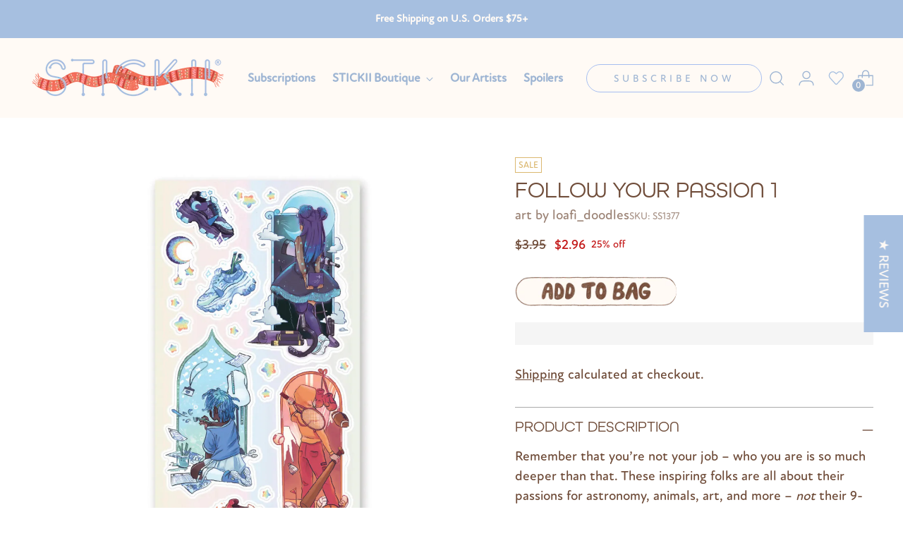

--- FILE ---
content_type: text/css
request_url: https://www.stickiiclub.com/cdn/shop/t/86/assets/partial-shopify-product-reviews.css?v=4581311005756791441708545633
body_size: 1211
content:
:root{--media-below-480:(max-width: 479px);--media-above-480:(min-width: 480px);--media-below-720:(max-width: 719px);--media-above-720:(min-width: 720px);--media-below-960:(max-width: 959px);--media-above-960:(min-width: 960px);--media-below-1200:(max-width: 1199px);--media-above-1200:(min-width: 1200px);--media-below-1400:(max-width: 1399px);--media-above-1400:(min-width: 1400px);--max-width:1400px;--max-width-narrow:747px;--flyout-mobile-gap:var(--spacing-9);--flyout-width:calc(375px + var(--flyout-mobile-gap))}@media (min-width: 720px){:root{--flyout-width:460px}}:root{--spacing-unit:4px;--spacing-unit-half:2px;--spacing-1:calc(var(--spacing-unit) * 1);--spacing-2:calc(var(--spacing-unit) * 2);--spacing-3:calc(var(--spacing-unit) * 3);--spacing-4:calc(var(--spacing-unit) * 4);--spacing-5:calc(var(--spacing-unit) * 5);--spacing-6:calc(var(--spacing-unit) * 6);--spacing-7:calc(var(--spacing-unit) * 7);--spacing-8:calc(var(--spacing-unit) * 8);--spacing-9:calc(var(--spacing-unit) * 9);--spacing-10:calc(var(--spacing-unit) * 10);--spacing-11:calc(var(--spacing-unit) * 11);--spacing-12:calc(var(--spacing-unit) * 12);--spacing-15:calc(var(--spacing-unit) * 15);--spacing-16:calc(var(--spacing-unit) * 16);--spacing-17:calc(var(--spacing-unit) * 17);--spacing-18:calc(var(--spacing-unit) * 18);--spacing-20:calc(var(--spacing-unit) * 20);--spacing-25:calc(var(--spacing-unit) * 25);--spacing-30:calc(var(--spacing-unit) * 30);--box-shadow:0px 4px 6px rgba(0, 0, 0, .06);--box-shadow-darker:0px 4px 6px rgba(0, 0, 0, .15);--box-shadow-double:0px 1px 2px rgba(0, 0, 0, .09), 0px 3px 8px rgba(0, 0, 0, .14);--box-shadow-offset-bottom:4px;--z-index-bar:300;--z-index-header:500;--z-index-announcement-bar:510;--z-index-drawers:520;--z-index-filter-bar-wash:400;--z-index-filter-bar:450;--z-index-popup:400;--z-index-modal-wash:1200;--z-index-modal:1300;--z-index-theme-editor-offset:2000;--z-index-page-transition-overlay:2100;--z-index-quick-search:480}@media (min-width: 960px){:root{--z-index-quick-search:520}}:root{--space-outer:3.3vw}@supports (padding: 0 clamp(18px,3.3vw,3.3vw)){@media (max-width: 719px){:root{--space-outer:clamp(18px, 3.3vw, 3.3vw)}}}:root{--height-input:48px;--quick-buy-button-height:60px;--easing:cubic-bezier(.33, 0, 0, 1);--duration-ultra-fast:.1s;--duration-fast:.3s;--duration-normal:.5s;--duration-slow:1.2s;--delay-small:33ms;--delay-normal:67ms;--delay-long:133ms}#shopify-product-reviews .spr-container{padding:0;border:0}#shopify-product-reviews .spr-header{position:relative}#shopify-product-reviews .spr-header .spr-icon{font-size:14px}#shopify-product-reviews .spr-header .spr-icon+.spr-icon{margin-left:3px}#shopify-product-reviews .spr-header .spr-starrating+.spr-summary-caption{margin-left:8px;margin-left:var(--spacing-2)}#shopify-product-reviews .spr-header .spr-summary-actions-newreview{float:none;margin-top:24px;margin-top:var(--spacing-6);color:var(--color-background-button);border:1px solid var(--color-background-button);transition:color .2s ease,border-color .2s ease}#shopify-product-reviews .spr-header .spr-summary-actions-newreview:hover:not([disabled]),#shopify-product-reviews .spr-header .spr-summary-actions-newreview:focus:not([disabled]){color:var(--color-background-button-alpha);border-color:var(--color-background-button-alpha)}#shopify-product-reviews .spr-header .spr-summary-actions-newreview{min-height:var(--button-height-x-small);padding:.444em 1.111em;font-size:var(--font-size-button-x-small)}@media (min-width: 480px){#shopify-product-reviews .spr-header .spr-summary-actions-newreview{position:absolute;top:8px;top:var(--spacing-2);right:0;margin-top:0}}#shopify-product-reviews .spr-header-title,#shopify-product-reviews .spr-form-title,#shopify-product-reviews .spr-review-header-title{font-family:var(--font-heading);font-weight:var(--font-heading-weight);font-style:var(--font-heading-style);letter-spacing:var(--font-heading-base-letter-spacing);text-transform:var(--font-heading-text-transform)}#shopify-product-reviews .spr-header-title{font-size:var(--font-size-heading-3-base)}#shopify-product-reviews .spr-form-label,#shopify-product-reviews .spr-review-content-body,#shopify-product-reviews .spr-review-header-byline,#shopify-product-reviews .spr-review-reportreview,#shopify-product-reviews .spr-pagination-page{font-family:var(--font-body);font-weight:var(--font-body-weight);font-style:var(--font-body-style);line-height:var(--line-height-body);letter-spacing:var(--font-body-base-letter-spacing)}#shopify-product-reviews .spr-summary-actions-newreview{text-decoration:none}#shopify-product-reviews .spr-header{margin-bottom:32px;margin-bottom:var(--spacing-8)}#shopify-product-reviews .spr-summary-starrating{max-width:unset;padding:0!important}#shopify-product-reviews .spr-content .spr-form{max-width:750px;margin:32px auto;margin:var(--spacing-8) auto;padding:36px;padding:var(--spacing-9);border:1px solid var(--color-text)}@media (max-width: 719px){#shopify-product-reviews .spr-content .spr-form{padding:24px;padding:var(--spacing-6)}}#shopify-product-reviews .spr-content .spr-form .spr-form-input{color:var(--color-text);opacity:1}#shopify-product-reviews .spr-content .spr-form .spr-form-input::-moz-placeholder{opacity:.6;color:var(--color-text)}.spr-form-input::-moz-placeholder{opacity:.6;color:var(--color-text)}#shopify-product-reviews .spr-content .spr-form .spr-form-input::placeholder{opacity:.6;color:var(--color-text)}#shopify-product-reviews .spr-content .spr-form .spr-form-actions .spr-button[type=submit]{float:left;margin-top:32px;margin-top:var(--spacing-8)}#shopify-product-reviews .spr-content .spr-form .spr-icon{font-size:19px}#shopify-product-reviews .spr-content .spr-form .spr-icon+.spr-icon{margin-left:5px}#shopify-product-reviews .spr-content .spr-form .spr-form-review-body{margin-bottom:0}#shopify-product-reviews .spr-content .spr-form-message{margin-top:24px;margin-top:var(--spacing-6)}#shopify-product-reviews .spr-content .spr-form-message-error{position:relative;background-color:transparent;border:1px solid var(--color-text-error);color:var(--color-text-error);padding:8px;padding:var(--spacing-2)}#shopify-product-reviews .spr-content .spr-form-message-error:after{content:"";position:absolute;top:0;right:0;bottom:0;left:0;background-color:var(--color-text-error);opacity:.1}#shopify-product-reviews .spr-content .spr-starrating.spr-form-input-error a{color:var(--color-text-error)}#shopify-product-reviews .spr-content .spr-form-input-error{border-color:var(--color-text-error)}#shopify-product-reviews .spr-content .spr-form-title{font-size:var(--font-size-heading-4-base)}#shopify-product-reviews .spr-content .spr-form-contact{margin-top:24px;margin-top:var(--spacing-6)}#shopify-product-reviews .spr-content .spr-form-label{margin-bottom:8px;margin-bottom:var(--spacing-2);font-size:var(--font-size-body-100)}#shopify-product-reviews .spr-reviews{display:flex;flex-wrap:wrap}@media (min-width: 720px){#shopify-product-reviews .spr-reviews{margin:-32px -48px;margin:calc(var(--spacing-8) * -1) calc(var(--spacing-12) * -1)}}#shopify-product-reviews .spr-reviews .spr-review{border:0;width:100%;padding:0}@media (min-width: 720px){#shopify-product-reviews .spr-reviews .spr-review{width:50%;padding:32px 48px;padding:var(--spacing-8) var(--spacing-12)}}#shopify-product-reviews .spr-reviews .spr-review:first-child{margin-top:0}@media (max-width: 719px){#shopify-product-reviews .spr-reviews .spr-review .spr-review+.spr-review{margin-top:32px;margin-top:var(--spacing-8)}}#shopify-product-reviews .spr-reviews .spr-review .spr-starratings{margin-bottom:0;font-size:8px}#shopify-product-reviews .spr-reviews .spr-review .spr-icon+.spr-icon{margin-left:2px}#shopify-product-reviews .spr-reviews .spr-review .spr-review-header-title{font-size:var(--font-size-heading-4-base);margin-top:12px;margin-top:var(--spacing-3);margin-bottom:0}#shopify-product-reviews .spr-reviews .spr-review .spr-review-header-byline{margin-top:8px;margin-top:var(--spacing-2);margin-bottom:0}#shopify-product-reviews .spr-reviews .spr-review .spr-review-content,#shopify-product-reviews .spr-reviews .spr-review .spr-review-footer{margin-top:16px;margin-top:var(--spacing-4);margin-bottom:0}#shopify-product-reviews .spr-reviews .spr-review .spr-review-content-body,#shopify-product-reviews .spr-reviews .spr-review .spr-review-header-byline{font-size:var(--font-size-body-100)}#shopify-product-reviews .spr-reviews .spr-review .spr-review-header-byline{opacity:.6}#shopify-product-reviews .spr-reviews .spr-review .spr-review-header-byline strong{font-weight:var(--font-body-weight)}#shopify-product-reviews .spr-reviews .spr-review .spr-review-reportreview{font-size:var(--font-size-body-60);opacity:.6;transition:opacity .2s ease;color:var(--color-text-link)}#shopify-product-reviews .spr-reviews .spr-review .spr-review-reportreview:hover,#shopify-product-reviews .spr-reviews .spr-review .spr-review-reportreview:focus{opacity:1}#shopify-product-reviews .spr-reviews .spr-pagination{width:100%;border:0}@media (min-width: 720px){#shopify-product-reviews .spr-reviews .spr-pagination{padding:32px 48px;padding:var(--spacing-8) var(--spacing-12)}}#shopify-product-reviews .spr-reviews .spr-pagination>div{display:flex;justify-content:center;align-items:center;flex-wrap:wrap}#shopify-product-reviews .spr-reviews .spr-pagination a{transition:opacity .2s ease;text-decoration:none;color:var(--color-text)}#shopify-product-reviews .spr-reviews .spr-pagination a:hover,#shopify-product-reviews .spr-reviews .spr-pagination a:focus{opacity:.6}#shopify-product-reviews .spr-reviews .spr-pagination .spr-pagination-prev,#shopify-product-reviews .spr-reviews .spr-pagination .spr-pagination-next{position:relative}#shopify-product-reviews .spr-reviews .spr-pagination .spr-pagination-next{margin-left:8px;margin-left:var(--spacing-2)}#shopify-product-reviews .spr-reviews .spr-pagination .spr-pagination-prev{margin-right:8px;margin-right:var(--spacing-2)}#shopify-product-reviews .spr-reviews .spr-pagination .spr-pagination-page a,#shopify-product-reviews .spr-reviews .spr-pagination .spr-pagination-page.is-active{display:flex;align-items:center;justify-content:center;margin:4px;margin:var(--spacing-1);min-width:40px;min-width:var(--spacing-10);height:40px;height:var(--spacing-10);padding:8px 16px;padding:var(--spacing-2) var(--spacing-4);border:1px solid var(--color-border);background-color:var(--color-background);color:var(--color-text);text-align:center}#shopify-product-reviews .spr-reviews .spr-pagination .spr-pagination-page.is-active{border-color:var(--color-text)}#shopify-product-reviews .spr-reviews .spr-pagination .spr-pagination-page a{transition:border-color .2s ease}#shopify-product-reviews .spr-reviews .spr-pagination .spr-pagination-page a:hover,#shopify-product-reviews .spr-reviews .spr-pagination .spr-pagination-page a:focus{border-color:var(--color-text)}.product__meta .spr-summary-starrating{max-width:unset;margin:unset!important;padding:unset!important}.product__meta .spr-summary-starrating.spr-starrating a{font-size:var(--font-size-body-100)}.product__meta #shopify-product-reviews{max-width:100%;padding:0!important;margin-bottom:24px;margin-bottom:var(--spacing-6);display:none}.product__meta #shopify-product-reviews .spr-header .spr-summary{display:flex;align-items:center;flex-wrap:wrap}@media (min-width: 960px){.product__meta #shopify-product-reviews .spr-header .spr-summary{margin:-8px;margin:calc(var(--spacing-2) * -1)}}@media (min-width: 960px){.product__meta #shopify-product-reviews .spr-header .spr-summary-caption,.product__meta #shopify-product-reviews .spr-header .spr-summary-actions,.product__meta #shopify-product-reviews .spr-header .spr-starrating{padding:8px!important;padding:var(--spacing-2)!important}}.product__meta #shopify-product-reviews .spr-header .spr-summary-caption{margin-right:16px;margin-right:var(--spacing-4)}@media (min-width: 960px){.product__meta #shopify-product-reviews .spr-header .spr-summary-actions{flex-grow:1}}@media (max-width: 479px){.product__meta #shopify-product-reviews .spr-header .spr-summary-actions{width:100%;margin-top:16px;margin-top:var(--spacing-4)}}.product__meta #shopify-product-reviews .spr-header .spr-summary-actions-newreview{position:static;float:none;margin-top:0}.product__meta #shopify-product-reviews .spr-header .spr-summary-starrating{margin:0!important}.product__meta #shopify-product-reviews .spr-summary-starrating{padding:0!important}.product__meta #shopify-product-reviews .spr-header-title{display:none}.product__meta #shopify-product-reviews .spr-form-title{margin-top:0}.product__meta #shopify-product-reviews .spr-reviews{margin:0}.product__meta #shopify-product-reviews .spr-reviews .spr-review{padding:0;width:100%}.product__meta #shopify-product-reviews .spr-reviews .spr-review .spr-review-header-title{font-size:var(--font-size-heading-5-base)}.product__meta #shopify-product-reviews .spr-reviews .spr-review+.spr-review{margin-top:28px;margin-top:var(--spacing-7)}.product__meta #shopify-product-reviews .spr-pagination{padding:0;margin-top:28px;margin-top:var(--spacing-7)}.product__meta #shopify-product-reviews .spr-pagination>div{justify-content:flex-start}.product__meta .accordion.product-reviews #shopify-product-reviews{display:block}
/*# sourceMappingURL=/cdn/shop/t/86/assets/partial-shopify-product-reviews.css.map?v=4581311005756791441708545633 */


--- FILE ---
content_type: image/svg+xml
request_url: https://www.stickiiclub.com/cdn/shop/files/stickii-curved-type.svg?v=1676479453&width=240
body_size: 2909
content:
<svg xmlns="http://www.w3.org/2000/svg" width="241" height="169" viewBox="0 0 241 169">
    <g fill="none">
        <path fill="#DDA236" stroke="#DDA236" stroke-width=".5" d="M6.864 70.26l-.063-.064 1.03-1.033.063.063c.97.966 2.073 1.047 3.082.034 1.008-1.012.942-2.114-.039-3.092l-4.414-4.396 1.058-1.064 4.414 4.396c1.545 1.537 1.621 3.464-.041 5.134-1.646 1.648-3.534 1.569-5.09.021zM14.405 61.004c-1.718-2.322-1.263-5.286 1.155-7.069 2.419-1.783 5.382-1.332 7.093.99 1.712 2.322 1.264 5.286-1.155 7.07-2.418 1.782-5.384 1.333-7.093-.99zm7.028-5.179c-1.24-1.682-3.334-2.042-5.052-.776-1.718 1.266-1.996 3.373-.756 5.055 1.24 1.683 3.334 2.042 5.053.776 1.718-1.266 1.992-3.373.753-5.055h.002zM24.449 48.37L25.759 47.634 30.476 56.025 29.167 56.761zM32.115 48.53c-.947-2.247-.203-4.241 2.199-5.25 2.401-1.01 4.36-.158 5.305 2.094l2.253 5.375-1.384.581-2.261-5.373c-.627-1.49-1.824-2.058-3.385-1.402-1.56.655-1.982 1.901-1.349 3.395l2.26 5.373-1.384.582-2.254-5.375zM53.499 39.204L50.498 39.724 50.261 38.362 57.753 37.061 57.99 38.424 54.973 38.952 56.381 47.074 54.903 47.33zM63.161 36.51L64.661 36.473 64.758 40.52 70.129 40.388 70.032 36.344 71.532 36.308 71.769 45.93 70.267 45.966 70.164 41.773 64.795 41.905 64.898 46.098 63.396 46.135zM77.515 36.654L84.542 37.522 84.371 38.897 78.835 38.211 78.51 40.837 83.199 41.417 83.029 42.79 78.341 42.21 77.993 45.015 83.524 45.703 83.355 47.076 76.328 46.208zM95.222 44.906c1.015-2.702 3.745-3.94 6.557-2.884 2.3.866 3.557 2.88 3.361 5.071l-1.488-.56c-.021-1.406-.858-2.65-2.36-3.215-1.999-.751-3.915.163-4.651 2.12-.736 1.958.104 3.909 2.101 4.66 1.503.564 2.951.182 3.895-.864l1.488.56c-1.296 1.777-3.568 2.464-5.87 1.599-2.81-1.056-4.048-3.787-3.033-6.487zM111.301 46.402L112.611 47.137 108.58 54.329 113.294 56.972 112.618 58.18 106.593 54.804zM118.082 57.215l3.542-4.633 1.19.912-3.542 4.633c-.985 1.288-.894 2.6.452 3.628 1.345 1.028 2.635.772 3.62-.514l3.543-4.634 1.156.886-3.542 4.633c-1.475 1.931-3.559 2.304-5.618.729-2.059-1.576-2.286-3.697-.8-5.64zM132.33 61.336l3.237 3.325c1.242 1.277 1.17 2.683.132 3.689-.718.699-1.606.884-2.465.55l-.02.02c.536 1.018.355 2.115-.49 2.941-1.066 1.036-2.525 1.101-3.798-.209l-3.502-3.6 6.906-6.716zm-2.583 9.172c.74.76 1.49.645 2.04.11.602-.585.654-1.396 0-2.06l-2.3-2.366-2.02 1.971 2.28 2.345zm2.815-3.15c.635.661 1.386.624 1.934.09.549-.533.661-1.22-.055-1.958l-2.054-2.115-1.9 1.85 2.075 2.134zM93.21 97.307l.925 1.162c-.716.61-.75 1.56.068 2.583.836 1.047 1.786 1.25 2.524.661.793-.634.277-1.54-.288-2.578-.73-1.339-1.574-2.868.116-4.22 1.37-1.092 3.14-.81 4.398.766 1.232 1.541 1.16 3.294-.148 4.415l-.893-1.11c.64-.567.721-1.48-.023-2.412-.771-.965-1.708-1.103-2.4-.552-.793.634-.264 1.552.296 2.59.74 1.35 1.586 2.88-.107 4.229-1.437 1.147-3.218.76-4.56-.926-1.31-1.644-1.307-3.436.092-4.608zM106.207 103.898L104.025 101.769 104.991 100.779 110.441 106.096 109.474 107.087 107.281 104.947 101.522 110.851 100.441 109.801zM113.237 108.383L114.41 109.322 108.393 116.836 107.22 115.903zM114.815 115.801c1.532-2.447 4.455-3.119 7.005-1.525 2.084 1.305 2.917 3.53 2.29 5.64l-1.35-.841c.264-1.385-.316-2.775-1.678-3.623-1.809-1.132-3.87-.615-4.98 1.157-1.11 1.772-.675 3.852 1.135 4.986 1.36.853 2.858.763 3.99-.074l1.349.845c-1.624 1.484-3.989 1.707-6.08.396-2.54-1.591-3.212-4.514-1.68-6.96zM129.547 118.832L130.926 119.425 129.189 123.456 134.577 120.999 136.322 121.751 130.348 124.34 132.645 130.653 130.859 129.884 128.892 124.146 127.114 128.27 125.734 127.676zM139.771 122.861L141.205 123.313 138.309 132.502 136.877 132.05zM145.024 124.385L146.478 124.741 144.202 134.096 142.748 133.742zM149.617 130.447c.351-2.866 2.716-4.714 5.698-4.348 2.443.299 4.138 1.961 4.465 4.138l-1.586-.193c-.353-1.364-1.454-2.379-3.054-2.57-2.115-.265-3.768 1.08-4.023 3.158-.255 2.078 1.021 3.776 3.141 4.035 1.594.196 2.908-.518 3.584-1.756l1.58.193c-.844 2.033-2.89 3.237-5.333 2.939-2.976-.366-4.824-2.73-4.472-5.596zM164.152 126.941L165.654 126.905 165.847 135.153 171.252 135.021 171.285 136.406 164.378 136.569zM175.574 132.226l-.936-5.75 1.483-.24.936 5.755c.264 1.598 1.275 2.431 2.947 2.16 1.672-.27 2.37-1.384 2.115-2.984l-.936-5.755 1.439-.233.936 5.754c.39 2.398-.77 4.169-3.327 4.584-2.557.415-4.264-.88-4.657-3.291zM186.772 124.155l4.42-1.4c1.699-.536 2.923.156 3.357 1.532.303.956.07 1.832-.614 2.45l.01.028c1.149-.025 2.051.632 2.407 1.754.448 1.418-.15 2.75-1.889 3.304l-4.786 1.516-2.905-9.184zm5.483 2.495c.871-.276 1.179-.96.948-1.689-.232-.73-.793-1.139-1.775-.828l-2.807.889.793 2.526 2.841-.898zm1.552 3.925c1.01-.32 1.245-1.042 1.015-1.772-.254-.8-.956-1.21-1.84-.925l-3.144.994.854 2.695 3.115-.992zM200.938 128.528c-.158-.36-.083-.78.19-1.064.272-.284.689-.375 1.055-.232.367.143.61.493.618.887.008.393-.222.752-.582.91-.236.111-.507.12-.749.026-.242-.095-.435-.285-.532-.527h0zM204.558 122.561c-1.443-2.5-.661-5.397 1.935-6.9 2.13-1.23 4.484-.925 6.055.62l-1.378.793c-1.101-.878-2.595-1.019-3.985-.217-1.85 1.068-2.359 3.131-1.314 4.943 1.046 1.812 3.088 2.4 4.938 1.332 1.389-.802 2.014-2.166 1.805-3.559l1.377-.793c.55 2.13-.36 4.323-2.491 5.55-2.602 1.507-5.5.73-6.942-1.769zM216.957 114.967c-1.841-2.223-1.562-5.208.75-7.126 2.313-1.917 5.301-1.637 7.137.586 1.836 2.223 1.562 5.208-.752 7.126-2.314 1.917-5.293 1.637-7.135-.586zm6.724-5.573c-1.335-1.61-3.445-1.85-5.09-.486-1.643 1.364-1.8 3.481-.466 5.092 1.335 1.611 3.445 1.85 5.09.486 1.644-1.364 1.8-3.48.466-5.092h0zM227.288 104.059c-1.833-1.53-1.79-3.375-.6-4.8.812-.973 1.874-1.37 3.017-1.107-.463-1.079-.264-2.196.55-3.172 1.19-1.425 3-1.796 4.831-.265l4.83 4.033-.964 1.153-4.83-4.032c-1.13-.943-2.178-.745-2.878.091-.699.837-.684 1.925.425 2.85l4.827 4.032-.962 1.154-4.829-4.033c-1.109-.925-2.171-.756-2.878.092-.707.847-.707 1.904.423 2.849l4.83 4.032-.965 1.154-4.827-4.031z"/>
        <path fill="#A8BEDF" d="M81.768 5.267c.16.16.38.252.607.252.228 0 .446-.091.607-.252l1.253-1.253 1.117 1.118c.214.23.538.326.843.248.305-.077.544-.316.622-.621.077-.305-.018-.629-.25-.843l-1.116-1.117 1.233-1.234c.336-.336.335-.88 0-1.215-.336-.336-.88-.336-1.216 0l-1.233 1.236-1.24-1.237c-.339-.315-.866-.305-1.193.022-.327.327-.337.855-.022 1.194l1.234 1.234-1.251 1.252c-.161.162-.25.38-.25.609.001.228.093.446.255.607zM46.123 84.185c.336.335.88.335 1.216 0l1.252-1.253 1.118 1.118c.339.315.866.305 1.193-.022.327-.327.337-.854.023-1.194l-1.118-1.116 1.233-1.235c.225-.215.316-.535.238-.837-.079-.301-.314-.537-.616-.615-.301-.079-.622.012-.837.238l-1.233 1.233-1.234-1.235c-.34-.314-.867-.304-1.194.023-.327.327-.337.854-.022 1.193l1.234 1.235-1.253 1.255c-.332.336-.332.877 0 1.212zM148.538 167.913c.161.161.38.252.608.252.227 0 .446-.09.607-.252l1.253-1.253 1.116 1.118c.34.314.867.305 1.194-.023.327-.327.337-.854.022-1.193l-1.116-1.117 1.233-1.234c.335-.336.335-.88-.001-1.215-.336-.336-.88-.335-1.215 0l-1.233 1.234-1.235-1.235c-.217-.217-.533-.301-.83-.222-.296.08-.528.312-.607.608-.08.297.006.613.223.83l1.233 1.234-1.252 1.252c-.161.161-.252.38-.252.608 0 .228.09.447.252.608zM210.529 62.31c.336.336.88.336 1.215 0l1.252-1.253 1.118 1.118c.217.217.534.302.83.222.297-.08.528-.311.607-.608.08-.296-.005-.613-.222-.83l-1.117-1.118 1.233-1.233c.217-.217.302-.533.223-.83-.08-.296-.311-.528-.607-.607-.297-.08-.613.005-.83.222l-1.235 1.234-1.233-1.234c-.214-.232-.538-.327-.843-.25-.305.078-.544.317-.622.622-.077.306.018.63.25.843l1.233 1.233-1.252 1.253c-.336.336-.336.88 0 1.216zM150.333 39.811c0 .229.09.447.252.608.161.161.38.252.608.251h1.771v1.586c0 .475.385.86.86.86.474 0 .858-.385.858-.86V40.67h1.745c.318.018.62-.142.785-.415.164-.273.164-.614 0-.887-.165-.273-.467-.433-.785-.416h-1.745v-1.744c0-.475-.384-.86-.859-.86-.474 0-.859.385-.859.86v1.744h-1.775c-.473.003-.855.386-.856.86zM72.533 117.506c0 .475.384.86.859.86h1.77v1.585c.026.456.403.813.86.813.456 0 .833-.357.859-.813v-1.586h1.744c.475 0 .86-.384.86-.859 0-.474-.385-.859-.86-.859h-1.744v-1.746c-.026-.456-.403-.812-.86-.812-.456 0-.833.356-.858.812v1.746h-1.771c-.228 0-.447.09-.608.252-.16.16-.251.38-.251.607zM11.884 109.795l-4.265 4.264v-2.148c-.02-.524-.45-.939-.973-.939-.524 0-.954.415-.974.939v1.77l-3.89-3.889c-.38-.38-.996-.38-1.376 0-.38.381-.38.997.001 1.377l4.061 4.061H2.311c-.537 0-.972.436-.972.973 0 .537.435.973.972.973h2.192l-4.151 4.146c-.38.38-.381.996-.001 1.376.38.38.996.38 1.376 0l3.945-3.94v1.465c.02.524.45.938.974.938s.954-.414.973-.938v-1.85l3.903 3.904c.385.367.99.367 1.375 0 .183-.182.286-.43.286-.688 0-.258-.103-.505-.286-.688l-3.73-3.725h1.77c.536 0 .972-.436.972-.973 0-.537-.436-.973-.973-.973H9.2l4.06-4.06c.38-.38.38-.995 0-1.375s-.996-.38-1.376 0zM187.492 86.329h-6.032l1.519-1.52c.183-.182.286-.43.286-.688 0-.258-.103-.506-.286-.688-.385-.368-.991-.368-1.376 0l-1.253 1.252v-5.5c0-.538-.435-.974-.972-.974-.538 0-.973.436-.973.973v5.745l-1.525-1.526c-.183-.183-.43-.285-.689-.284-.394-.001-.749.236-.9.6-.15.363-.066.782.213 1.06l1.55 1.55h-5.872c-.537 0-.972.435-.972.972 0 .538.435.973.972.973h5.58l-1.036 1.036c-.246.246-.342.604-.252.94.09.336.352.598.688.688.336.09.694-.006.94-.252l1.304-1.303v5.52c0 .537.436.973.973.973.537 0 .973-.436.973-.973v-5.277l1.251 1.253c.279.277.697.36 1.06.21.364-.152.601-.507.601-.9 0-.258-.102-.505-.285-.687l-1.228-1.228h5.741c.537 0 .973-.435.973-.973 0-.537-.436-.972-.973-.972z"/>
    </g>
</svg>


--- FILE ---
content_type: text/javascript; charset=utf-8
request_url: https://www.stickiiclub.com/products/follow-your-passions-1.js
body_size: 790
content:
{"id":8048408264986,"title":"Follow Your Passion 1","handle":"follow-your-passions-1","description":"\u003cp\u003eRemember that you’re not your job – who you are is so much deeper than that. These inspiring folks are all about their passions for astronomy, animals, art, and more –\u003cspan\u003e \u003c\/span\u003e\u003cem\u003enot\u003c\/em\u003e\u003cspan\u003e \u003c\/span\u003etheir 9-5s.\u003c\/p\u003e\n\u003cp\u003eArt by:\u003cspan\u003e \u003c\/span\u003e\u003ca href=\"https:\/\/www.instagram.com\/loafi_doodles\/\" target=\"_blank\"\u003e@loafi_doodles\u003c\/a\u003e\u003cbr\u003e\u003cspan data-mce-fragment=\"1\"\u003eWant more by this artist? Click \u003ca href=\"https:\/\/stickiiclub.com\/search?type=product\u0026amp;q=loafi_doodles\u0026amp;searchQuerySubmit=\" target=\"_blank\"\u003ehere\u003c\/a\u003e\u003c\/span\u003e\u003c\/p\u003e\n\u003cp data-mce-fragment=\"1\"\u003eOne sticker sheet is included.\u003c\/p\u003e\n\u003cdiv class=\"gmail_default\" data-mce-fragment=\"1\"\u003eTop Coating: None\u003c\/div\u003e\n\u003cdiv dir=\"auto\" data-mce-fragment=\"1\"\u003eAdhesive Layer: PVC (plastic)\u003c\/div\u003e\n\u003cdiv class=\"gmail_default\" data-mce-fragment=\"1\"\u003eBacking Layer: Clear PET\u003c\/div\u003e\n\u003cdiv class=\"gmail_default\" data-mce-fragment=\"1\"\u003eSize: 9x17cm\u003cbr\u003e\n\u003c\/div\u003e","published_at":"2022-12-19T22:24:06-08:00","created_at":"2022-12-19T12:13:23-08:00","vendor":"art by loafi_doodles","type":"Sticker Sheets","tags":["pastPack_november-2021-pop-pack","Sticker-Sheets","theme_fashion","theme_people","type_Sticker Sheets","wholesale"],"price":296,"price_min":296,"price_max":296,"available":true,"price_varies":false,"compare_at_price":395,"compare_at_price_min":395,"compare_at_price_max":395,"compare_at_price_varies":false,"variants":[{"id":44220927443226,"title":"Default Title","option1":"Default Title","option2":null,"option3":null,"sku":"SS1377","requires_shipping":true,"taxable":true,"featured_image":null,"available":true,"name":"Follow Your Passion 1","public_title":null,"options":["Default Title"],"price":296,"weight":9,"compare_at_price":395,"inventory_management":"shopify","barcode":"","requires_selling_plan":false,"selling_plan_allocations":[]}],"images":["\/\/cdn.shopify.com\/s\/files\/1\/0279\/2403\/7705\/products\/followyourpassions1.jpg?v=1671480836","\/\/cdn.shopify.com\/s\/files\/1\/0279\/2403\/7705\/files\/followyourpassion.webp?v=1706233676"],"featured_image":"\/\/cdn.shopify.com\/s\/files\/1\/0279\/2403\/7705\/products\/followyourpassions1.jpg?v=1671480836","options":[{"name":"Title","position":1,"values":["Default Title"]}],"url":"\/products\/follow-your-passions-1","media":[{"alt":null,"id":32454984302874,"position":1,"preview_image":{"aspect_ratio":1.0,"height":2048,"width":2048,"src":"https:\/\/cdn.shopify.com\/s\/files\/1\/0279\/2403\/7705\/products\/followyourpassions1.jpg?v=1671480836"},"aspect_ratio":1.0,"height":2048,"media_type":"image","src":"https:\/\/cdn.shopify.com\/s\/files\/1\/0279\/2403\/7705\/products\/followyourpassions1.jpg?v=1671480836","width":2048},{"alt":null,"id":36606963220762,"position":2,"preview_image":{"aspect_ratio":1.0,"height":1340,"width":1340,"src":"https:\/\/cdn.shopify.com\/s\/files\/1\/0279\/2403\/7705\/files\/followyourpassion.webp?v=1706233676"},"aspect_ratio":1.0,"height":1340,"media_type":"image","src":"https:\/\/cdn.shopify.com\/s\/files\/1\/0279\/2403\/7705\/files\/followyourpassion.webp?v=1706233676","width":1340}],"requires_selling_plan":false,"selling_plan_groups":[]}